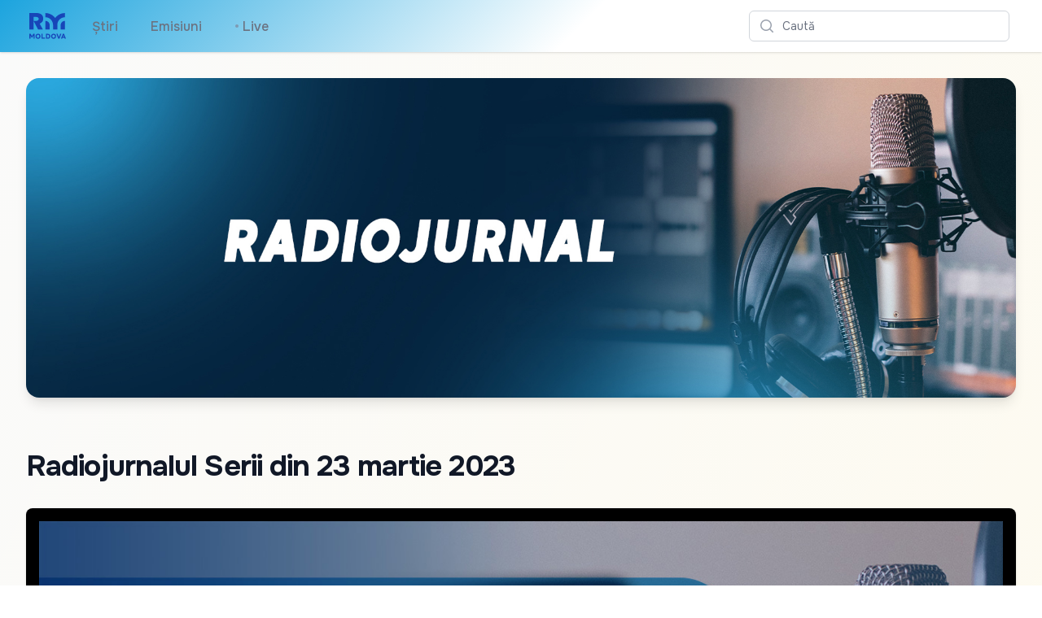

--- FILE ---
content_type: text/html; charset=utf-8
request_url: https://radiomoldova.md/f/ro/1230
body_size: 7986
content:
<!DOCTYPE html>
<html lang="en">
<head>
    <meta charset="utf-8" />
    <meta name="viewport" content="width=device-width, initial-scale=1.0" />
    <meta name="robots" content="max-image-preview:large">
    <title>Radiojurnalul Serii din 23 martie 2023</title>
    <link rel="apple-touch-icon" sizes="180x180" href="/apple-touch-icon.png">
    <link rel="icon" type="image/png" sizes="32x32" href="/favicon-32x32.png">
    <link rel="icon" type="image/png" sizes="16x16" href="/favicon-16x16.png">
    <link rel="manifest" href="/site.webmanifest">
    <link rel="preconnect" href="https://fonts.googleapis.com">
    <link rel="preconnect" href="https://fonts.gstatic.com" crossorigin>
    <link href="https://fonts.googleapis.com/css2?family=Onest:wght@100..900&display=swap" rel="stylesheet">
    <link href="/css/site.css?v=fDMRr5lzNogYE1Al_9YiBxsDw_pcPB_a_lfntYYsiZQ" rel="stylesheet" />
    <link rel="stylesheet" href="/css/tailwind.generated.css?v=q0vU70o4Dbmqu29NBpq5T6Tb00YlkQ9Kf1JR6-K2aj4" />
    
    <meta property="og:title" content="Radiojurnalul Serii din 23 martie 2023">
    <meta property="og:type" content="article" />
    <meta property="og:image" content="https://storage.radiomoldova.md/images/3ba3b948-19d8-4427-af75-3ce88b658f4f.jpg">
    <meta property="og:url" content="https://radiomoldova.md/f/ro/1230" />
    <meta property="og:description" content="-" />
    <meta name="description" content="-">
    <link href="https://cdnjs.cloudflare.com/ajax/libs/video.js/7.20.3/video-js.min.css" rel="stylesheet">

    <script async src="https://www.googletagmanager.com/gtag/js?id=G-VJ62W04JJ8"></script>
    <script>
        window.dataLayer = window.dataLayer || [];
        function gtag() { dataLayer.push(arguments); }
        gtag('js', new Date());
        gtag('config', 'G-VJ62W04JJ8');
    </script>
</head>
<body class="bg-gradient-to-br from-zinc-50 to-amber-50">

    
<header>
    <nav class="bg-white shadow gradientanim">
        <div class="mx-auto max-w-7xl px-2 sm:px-4 lg:px-8">
            <div class="flex h-16 justify-between">
                <div class="flex px-2 lg:px-0">
                    <div class="flex flex-shrink-0 items-center">
                        <a href="/" aria-label="Mergi la pagina principal&#x103;">
                            <img class="block h-10 w-auto lg:hidden fill-amber-500 p-1" width="141" height="100" src="/images/RadioMoldovaLogo.svg" alt="Radio Moldova">
                        </a>
                        <a href="/" aria-label="Mergi la pagina principal&#x103;">
                            <img class="hidden h-10 w-auto lg:block fill-current text-amber-500 p-1" width="141" height="100" src="/images/RadioMoldovaLogo.svg" alt="Radio Moldova">
                        </a>
                        </div>
                    <div class="hidden lg:ml-6 lg:flex lg:space-x-8 items-center">
                        <a href="/n/ro" class="inline-flex items-center border-b-2 border-transparent px-1 pt-1 text-base font-medium text-gray-500 hover:border-gray-300 hover:text-gray-700">&#x218;tiri</a>
                        <a href="/e/ro" class="inline-flex items-center border-b-2 border-transparent px-1 pt-1 text-base font-medium text-gray-500 hover:border-gray-300 hover:text-gray-700">Emisiuni</a>
                        <a href="/live"                class="inline-flex items-center border-b-2 border-transparent px-1 pt-1 text-base font-medium text-gray-500 hover:border-gray-300 hover:text-gray-700">
                            <span class="animate-flicker text-red-900" aria-hidden="true">&bull;</span>&nbsp;Live
                        </a>
                    </div>
                </div>
                <div class="flex items-center lg:hidden">
                    <a href="/live" class="inline-flex items-center border-b-2 border-transparent px-1 pt-1 text-base font-medium text-gray-500 hover:border-gray-300 hover:text-gray-700">
                        <span class="animate-flicker text-red-900" aria-hidden="true">&bull;</span>&nbsp;Live
                    </a>
                </div>
                <div class="flex flex-1 items-center justify-center px-2 lg:ml-6 lg:justify-end">
                    <div class="w-full max-w-lg lg:max-w-xs">
                        <label for="search" class="sr-only">Caut&#x103;</label>
                        <div class="relative">
                            <div class="pointer-events-none absolute inset-y-0 left-0 flex items-center pl-3">
                                <svg class="h-5 w-5 text-gray-400" xmlns="http://www.w3.org/2000/svg" viewBox="0 0 20 20" fill="currentColor" aria-hidden="true">
                                    <path fill-rule="evenodd" d="M9 3.5a5.5 5.5 0 100 11 5.5 5.5 0 000-11zM2 9a7 7 0 1112.452 4.391l3.328 3.329a.75.75 0 11-1.06 1.06l-3.329-3.328A7 7 0 012 9z" clip-rule="evenodd" />
                                </svg>
                            </div>
                            <form method="get" action="/search">
                                <input id="q" name="q" class="block w-full rounded-md border border-gray-300 bg-white py-2 pl-10 pr-3 leading-5 placeholder-gray-500 focus:border-amber-500 focus:placeholder-gray-400 focus:outline-none focus:ring-1 focus:ring-amber-500 sm:text-sm" placeholder="Caut&#x103;" type="search">
                            </form>
                        </div>
                    </div>
                </div>
                <div class="flex items-center lg:hidden">
                    <button type="button" class="mobile-menu-button inline-flex items-center justify-center rounded-md p-2 text-gray-400 hover:bg-gray-100 hover:text-gray-500 focus:outline-none focus:ring-2 focus:ring-inset focus:ring-amber-500" aria-controls="mobile-menu" aria-expanded="false">
                        <span class="sr-only">Caut&#x103;</span>
                        <svg class="block h-6 w-6" xmlns="http://www.w3.org/2000/svg" fill="none" viewBox="0 0 24 24" stroke-width="1.5" stroke="currentColor" aria-hidden="true">
                            <path stroke-linecap="round" stroke-linejoin="round" d="M3.75 6.75h16.5M3.75 12h16.5m-16.5 5.25h16.5" />
                        </svg>
                        <svg class="hidden h-6 w-6" xmlns="http://www.w3.org/2000/svg" fill="none" viewBox="0 0 24 24" stroke-width="1.5" stroke="currentColor" aria-hidden="true">
                            <path stroke-linecap="round" stroke-linejoin="round" d="M6 18L18 6M6 6l12 12" />
                        </svg>
                    </button>
                </div>
            </div>
        </div>

        <div class="hidden" id="mobile-menu">
            <div class="space-y-1 pt-2 pb-3">
                <a href="/n/ro" class="block border-l-4 border-transparent py-2 pl-3 pr-4 text-base font-medium text-gray-600 hover:border-gray-300 hover:bg-gray-50 hover:text-gray-800">&#x218;tiri</a>
                <a href="/e/ro" class="block border-l-4 border-transparent py-2 pl-3 pr-4 text-base font-medium text-gray-600 hover:border-gray-300 hover:bg-gray-50 hover:text-gray-800">Emisiuni</a>
                <a href="/live"                class="block border-l-4 border-transparent py-2 pl-3 pr-4 text-base font-medium text-gray-600 hover:border-gray-300 hover:bg-gray-50 hover:text-gray-800"><span class="animate-flicker text-red-900" aria-hidden="true">&bull;</span>&nbsp;Live</a>
            </div>
        </div>
    </nav>
</header>

    



<div class="py-4 sm:py-6 lg:py-8 px-4 sm:px-6 lg:px-8">
    <img loading="lazy" class="h-full w-full object-cover md:shadow-lg sm:overflow-hidden sm:rounded-2xl" src="https://storage.radiomoldova.md/images/f602b5af-426b-4ecf-815d-4f693a5fad56.jpg" alt="Radiojurnal">
</div>

<div class="mx-auto max-w-7xl py-4 sm:py-6 lg:py-8 px-4 sm:px-6 lg:px-8">
    <h2 class="text-3xl font-bold tracking-tight text-gray-900 sm:text-4xl">Radiojurnalul Serii din 23 martie 2023</h2>
</div>

<div id="content" class="mx-auto max-w-7xl mb-16 px-4 sm:px-6 lg:px-8">
    <div class="divide-y divide-gray-200 overflow-hidden bg-black md:rounded-lg md:shadow">
        <div class="p-0 md:p-4">
                <audio class='not-prose w-full aspect-[16/9] video-js vjs-default-skin vjs-big-play-centered' poster="https://storage.radiomoldova.md/images/3ba3b948-19d8-4427-af75-3ce88b658f4f.jpg" controls preload='none' data-setup='{"fluid": true, "controls": true, "preload": "none", "language":"ro", "textTrackSettings": false, "playbackRates": [0.3, 0.5, 0.75, 1.0, 1.5, 2.0, 4.0]}'>
                    <source src='https://original.trm.md/video/definst/MP4:2023/3/23/18h23martie2023.m4a/playlist.m3u8' type='application/x-mpegURL'></source>
                    <p class='vjs-no-js'>Pentru a putea vedea acest video vă rugăm să activați Javascript sau să faceți upgrade la browser</p>
                </audio>

        </div>
    </div>

    <h2 class="mt-8 mb-2 font-semibold text-gray-700 hover:text-gray-800 text-2xl">Radiojurnalul Serii din 23 martie 2023</h2>
    <div class="not-prose flex flex-wrap space-x-1 text-sm text-gray-400 hover:text-gray-500">
        <span>Difuzat</span>
        <time datetime="03/23/2023 16:00:00" class="whitespace-nowrap">joi, 23 martie 2023 18:00</time>
    </div>
</div>



<div class="mx-auto max-w-7xl mb-12">
    <div class="overflow-hidden bg-white shadow sm:rounded-md mt-8 mx-8">
        <ul role="list" class="divide-y divide-gray-200">
                <li class="">
                    <a href="/f/ro/13319#content" class="block hover:bg-gray-50">
                        <div class="flex items-center px-4 py-4 sm:px-6">
                            <div class="flex min-w-0 flex-1">
                                <div>
                                    <p class="font-medium text-indigo-600">Radiojurnalul Serii cu Elena Kirilov | Sport cu Patricia Ciubotaru | 22.01.2026</p>
                                </div>
                            </div>
                            <div>
                                <svg class="h-5 w-5 text-gray-400" viewBox="0 0 20 20" fill="currentColor" aria-hidden="true">
                                    <path fill-rule="evenodd" d="M7.21 14.77a.75.75 0 01.02-1.06L11.168 10 7.23 6.29a.75.75 0 111.04-1.08l4.5 4.25a.75.75 0 010 1.08l-4.5 4.25a.75.75 0 01-1.06-.02z" clip-rule="evenodd" />
                                </svg>
                            </div>
                        </div>
                    </a>
                </li>
                <li class="">
                    <a href="/f/ro/13320#content" class="block hover:bg-gray-50">
                        <div class="flex items-center px-4 py-4 sm:px-6">
                            <div class="flex min-w-0 flex-1">
                                <div>
                                    <p class="font-medium text-indigo-600">Radiojurnalul Amiezii cu Elena Kirilov | Sport cu Alexandru Rusu | 22.01.2026</p>
                                </div>
                            </div>
                            <div>
                                <svg class="h-5 w-5 text-gray-400" viewBox="0 0 20 20" fill="currentColor" aria-hidden="true">
                                    <path fill-rule="evenodd" d="M7.21 14.77a.75.75 0 01.02-1.06L11.168 10 7.23 6.29a.75.75 0 111.04-1.08l4.5 4.25a.75.75 0 010 1.08l-4.5 4.25a.75.75 0 01-1.06-.02z" clip-rule="evenodd" />
                                </svg>
                            </div>
                        </div>
                    </a>
                </li>
                <li class="">
                    <a href="/f/ro/13303#content" class="block hover:bg-gray-50">
                        <div class="flex items-center px-4 py-4 sm:px-6">
                            <div class="flex min-w-0 flex-1">
                                <div>
                                    <p class="font-medium text-indigo-600">Radiojurnalul Serii cu Elena Kirilov | Sport cu Patricia Ciubotaru | 21.01.2026</p>
                                </div>
                            </div>
                            <div>
                                <svg class="h-5 w-5 text-gray-400" viewBox="0 0 20 20" fill="currentColor" aria-hidden="true">
                                    <path fill-rule="evenodd" d="M7.21 14.77a.75.75 0 01.02-1.06L11.168 10 7.23 6.29a.75.75 0 111.04-1.08l4.5 4.25a.75.75 0 010 1.08l-4.5 4.25a.75.75 0 01-1.06-.02z" clip-rule="evenodd" />
                                </svg>
                            </div>
                        </div>
                    </a>
                </li>
                <li class="">
                    <a href="/f/ro/13298#content" class="block hover:bg-gray-50">
                        <div class="flex items-center px-4 py-4 sm:px-6">
                            <div class="flex min-w-0 flex-1">
                                <div>
                                    <p class="font-medium text-indigo-600">Radiojurnalul Amiezii cu Lucia Vulpe | Sport cu Patricia Ciubotaru | 21.01.2026</p>
                                </div>
                            </div>
                            <div>
                                <svg class="h-5 w-5 text-gray-400" viewBox="0 0 20 20" fill="currentColor" aria-hidden="true">
                                    <path fill-rule="evenodd" d="M7.21 14.77a.75.75 0 01.02-1.06L11.168 10 7.23 6.29a.75.75 0 111.04-1.08l4.5 4.25a.75.75 0 010 1.08l-4.5 4.25a.75.75 0 01-1.06-.02z" clip-rule="evenodd" />
                                </svg>
                            </div>
                        </div>
                    </a>
                </li>
                <li class="">
                    <a href="/f/ro/13288#content" class="block hover:bg-gray-50">
                        <div class="flex items-center px-4 py-4 sm:px-6">
                            <div class="flex min-w-0 flex-1">
                                <div>
                                    <p class="font-medium text-indigo-600">Radiojurnalul Amiezii cu Elena Kirilov | Sport cu Efim Ignat  | 20.01.2026</p>
                                </div>
                            </div>
                            <div>
                                <svg class="h-5 w-5 text-gray-400" viewBox="0 0 20 20" fill="currentColor" aria-hidden="true">
                                    <path fill-rule="evenodd" d="M7.21 14.77a.75.75 0 01.02-1.06L11.168 10 7.23 6.29a.75.75 0 111.04-1.08l4.5 4.25a.75.75 0 010 1.08l-4.5 4.25a.75.75 0 01-1.06-.02z" clip-rule="evenodd" />
                                </svg>
                            </div>
                        </div>
                    </a>
                </li>
                <li class="">
                    <a href="/f/ro/13278#content" class="block hover:bg-gray-50">
                        <div class="flex items-center px-4 py-4 sm:px-6">
                            <div class="flex min-w-0 flex-1">
                                <div>
                                    <p class="font-medium text-indigo-600">Radiojurnalul Serii cu Vitalie Fr&#x103;s&#xEE;neanu | Sport cu Patricia Ciubotaru | 19.01.2026</p>
                                </div>
                            </div>
                            <div>
                                <svg class="h-5 w-5 text-gray-400" viewBox="0 0 20 20" fill="currentColor" aria-hidden="true">
                                    <path fill-rule="evenodd" d="M7.21 14.77a.75.75 0 01.02-1.06L11.168 10 7.23 6.29a.75.75 0 111.04-1.08l4.5 4.25a.75.75 0 010 1.08l-4.5 4.25a.75.75 0 01-1.06-.02z" clip-rule="evenodd" />
                                </svg>
                            </div>
                        </div>
                    </a>
                </li>
                <li class="">
                    <a href="/f/ro/13272#content" class="block hover:bg-gray-50">
                        <div class="flex items-center px-4 py-4 sm:px-6">
                            <div class="flex min-w-0 flex-1">
                                <div>
                                    <p class="font-medium text-indigo-600">Radiojurnalul Amiezii cu Vitalie Fr&#x103;s&#xEE;neanu | Sport cu Alexandru Rusu | 19.01.2026</p>
                                </div>
                            </div>
                            <div>
                                <svg class="h-5 w-5 text-gray-400" viewBox="0 0 20 20" fill="currentColor" aria-hidden="true">
                                    <path fill-rule="evenodd" d="M7.21 14.77a.75.75 0 01.02-1.06L11.168 10 7.23 6.29a.75.75 0 111.04-1.08l4.5 4.25a.75.75 0 010 1.08l-4.5 4.25a.75.75 0 01-1.06-.02z" clip-rule="evenodd" />
                                </svg>
                            </div>
                        </div>
                    </a>
                </li>
                <li class="">
                    <a href="/f/ro/13268#content" class="block hover:bg-gray-50">
                        <div class="flex items-center px-4 py-4 sm:px-6">
                            <div class="flex min-w-0 flex-1">
                                <div>
                                    <p class="font-medium text-indigo-600">Radiojurnalul Serii cu Elena Kirilov | Sport cu Alexandru Rusu | 18.01.2026</p>
                                </div>
                            </div>
                            <div>
                                <svg class="h-5 w-5 text-gray-400" viewBox="0 0 20 20" fill="currentColor" aria-hidden="true">
                                    <path fill-rule="evenodd" d="M7.21 14.77a.75.75 0 01.02-1.06L11.168 10 7.23 6.29a.75.75 0 111.04-1.08l4.5 4.25a.75.75 0 010 1.08l-4.5 4.25a.75.75 0 01-1.06-.02z" clip-rule="evenodd" />
                                </svg>
                            </div>
                        </div>
                    </a>
                </li>
                <li class="">
                    <a href="/f/ro/13263#content" class="block hover:bg-gray-50">
                        <div class="flex items-center px-4 py-4 sm:px-6">
                            <div class="flex min-w-0 flex-1">
                                <div>
                                    <p class="font-medium text-indigo-600">Radiojurnalul Amiezii cu Elena Kirilov | Sport cu Alexandru Rusu | 18.01.2026</p>
                                </div>
                            </div>
                            <div>
                                <svg class="h-5 w-5 text-gray-400" viewBox="0 0 20 20" fill="currentColor" aria-hidden="true">
                                    <path fill-rule="evenodd" d="M7.21 14.77a.75.75 0 01.02-1.06L11.168 10 7.23 6.29a.75.75 0 111.04-1.08l4.5 4.25a.75.75 0 010 1.08l-4.5 4.25a.75.75 0 01-1.06-.02z" clip-rule="evenodd" />
                                </svg>
                            </div>
                        </div>
                    </a>
                </li>
                <li class="">
                    <a href="/f/ro/13258#content" class="block hover:bg-gray-50">
                        <div class="flex items-center px-4 py-4 sm:px-6">
                            <div class="flex min-w-0 flex-1">
                                <div>
                                    <p class="font-medium text-indigo-600">Radiojurnalul Serii cu Elena Kirilov | Sport cu Efim Ignat | 17.01.2026</p>
                                </div>
                            </div>
                            <div>
                                <svg class="h-5 w-5 text-gray-400" viewBox="0 0 20 20" fill="currentColor" aria-hidden="true">
                                    <path fill-rule="evenodd" d="M7.21 14.77a.75.75 0 01.02-1.06L11.168 10 7.23 6.29a.75.75 0 111.04-1.08l4.5 4.25a.75.75 0 010 1.08l-4.5 4.25a.75.75 0 01-1.06-.02z" clip-rule="evenodd" />
                                </svg>
                            </div>
                        </div>
                    </a>
                </li>
                <li class="">
                    <a href="/f/ro/13254#content" class="block hover:bg-gray-50">
                        <div class="flex items-center px-4 py-4 sm:px-6">
                            <div class="flex min-w-0 flex-1">
                                <div>
                                    <p class="font-medium text-indigo-600">Radiojurnalul Amiezii cu Lucia Vulpe | Sport cu Efim Ignat | 17.01.2026</p>
                                </div>
                            </div>
                            <div>
                                <svg class="h-5 w-5 text-gray-400" viewBox="0 0 20 20" fill="currentColor" aria-hidden="true">
                                    <path fill-rule="evenodd" d="M7.21 14.77a.75.75 0 01.02-1.06L11.168 10 7.23 6.29a.75.75 0 111.04-1.08l4.5 4.25a.75.75 0 010 1.08l-4.5 4.25a.75.75 0 01-1.06-.02z" clip-rule="evenodd" />
                                </svg>
                            </div>
                        </div>
                    </a>
                </li>
                <li class="">
                    <a href="/f/ro/13239#content" class="block hover:bg-gray-50">
                        <div class="flex items-center px-4 py-4 sm:px-6">
                            <div class="flex min-w-0 flex-1">
                                <div>
                                    <p class="font-medium text-indigo-600">Radiojurnalul Serii cu Lucia Vulpe | Sport cu Patricia Ciubotaru | 16.01.2026</p>
                                </div>
                            </div>
                            <div>
                                <svg class="h-5 w-5 text-gray-400" viewBox="0 0 20 20" fill="currentColor" aria-hidden="true">
                                    <path fill-rule="evenodd" d="M7.21 14.77a.75.75 0 01.02-1.06L11.168 10 7.23 6.29a.75.75 0 111.04-1.08l4.5 4.25a.75.75 0 010 1.08l-4.5 4.25a.75.75 0 01-1.06-.02z" clip-rule="evenodd" />
                                </svg>
                            </div>
                        </div>
                    </a>
                </li>
        </ul>
    </div>

</div>




<div class="mx-auto max-w-7xl mt-8 mb-8 px-4 sm:px-6 lg:px-8 flex flex-row justify-center">
    <button id="share">
        <svg class="w-6 fill-gray-400 hover:fill-gray-900" viewBox="0 0 13 17" xmlns="http://www.w3.org/2000/svg">
            <path d="M2.28497 16.4104H10.1258C10.8413 16.4104 11.3768 16.2327 11.7322 15.8772C12.0923 15.5217 12.2723 14.9931 12.2723 14.2913V7.46899C12.2723 6.76717 12.0923 6.23853 11.7322 5.88306C11.3768 5.52759 10.8413 5.34985 10.1258 5.34985H8.21857V6.45044H10.1053C10.4425 6.45044 10.7046 6.54159 10.8914 6.72388C11.0783 6.90617 11.1717 7.17505 11.1717 7.53052V14.2297C11.1717 14.5852 11.0783 14.8541 10.8914 15.0364C10.7046 15.2187 10.4425 15.3098 10.1053 15.3098H2.29865C1.95685 15.3098 1.6948 15.2187 1.51251 15.0364C1.33022 14.8541 1.23907 14.5852 1.23907 14.2297V7.53052C1.23907 7.17505 1.33022 6.90617 1.51251 6.72388C1.6948 6.54159 1.95685 6.45044 2.29865 6.45044H4.1922V5.34985H2.28497C1.56948 5.34985 1.03172 5.52759 0.671692 5.88306C0.316223 6.23397 0.138489 6.76261 0.138489 7.46899V14.2913C0.138489 14.9976 0.316223 15.5263 0.671692 15.8772C1.03172 16.2327 1.56948 16.4104 2.28497 16.4104ZM6.20197 11.0579C6.35236 11.0579 6.47996 11.0055 6.58478 10.9006C6.69415 10.7958 6.74884 10.6705 6.74884 10.5247V3.50415L6.70782 2.47876L7.16583 2.96411L8.2049 4.07153C8.3006 4.18091 8.42365 4.2356 8.57404 4.2356C8.71531 4.2356 8.8338 4.19002 8.9295 4.09888C9.02521 4.00773 9.07306 3.89152 9.07306 3.75024C9.07306 3.62264 9.01837 3.50415 8.909 3.39478L6.59845 1.16626C6.53009 1.0979 6.46401 1.05005 6.40021 1.02271C6.34096 0.995361 6.27488 0.981689 6.20197 0.981689C6.13361 0.981689 6.06753 0.995361 6.00372 1.02271C5.94448 1.05005 5.8784 1.0979 5.80548 1.16626L3.49493 3.39478C3.39012 3.50415 3.33771 3.62264 3.33771 3.75024C3.33771 3.89152 3.38328 4.00773 3.47443 4.09888C3.56557 4.19002 3.68406 4.2356 3.8299 4.2356C3.98484 4.2356 4.11017 4.18091 4.20587 4.07153L5.2381 2.96411L5.70294 2.47876L5.66193 3.50415V10.5247C5.66193 10.6705 5.71434 10.7958 5.81915 10.9006C5.92853 11.0055 6.05613 11.0579 6.20197 11.0579Z" />
        </svg>
    </button>
</div>


    
<footer>
    <div class="mx-auto max-w-7xl overflow-hidden py-8 px-4 sm:px-6 lg:px-8">
        <nav class="-mx-5 -my-2 flex flex-wrap justify-center" aria-label="Footer">
            <div class="px-4 py-2">
                <a href="https://moldova1.md" class="text-base text-gray-500 hover:text-gray-900">Moldova 1</a>
            </div>

            <div class="px-4 py-2">
                <a href="https://moldova1.md/moldova2" class="text-base text-gray-500 hover:text-gray-900">Moldova 2</a>
            </div>

            <div class="px-4 py-2">
                <a href="https://radiomoldova.md" class="text-base text-gray-500 hover:text-gray-900">Radio Moldova</a>
            </div>

            <div class="px-4 py-2">
                <a href="https://radiomoldova.md/tineret" class="text-base text-gray-500 hover:text-gray-900">Radio Moldova Tineret</a>
            </div>

            <div class="px-4 py-2">
                <a href="https://radiomoldova.md/muzical" class="text-base text-gray-500 hover:text-gray-900">Radio Moldova Muzical</a>
            </div>

            <div class="px-4 py-2">
                <a href="https://radiomoldova.md/comrat" class="text-base text-gray-500 hover:text-gray-900">Radio Moldova Comrat</a>
            </div>

            <div class="px-4 py-2">
                <a href="https://trm.md/ro/cic" class="text-base text-gray-500 hover:text-gray-900">CIC</a>
            </div>

            <div class="px-4 py-2">
                <a href="https://trm.md/ro/telefilm-chisinau" class="text-base text-gray-500 hover:text-gray-900">Telefilm Chișinău</a>
            </div>

            <div class="px-4 py-2">
                <a href="https://trm.md/ro/teleradio-moldova" class="text-base text-gray-500 hover:text-gray-900">Teleradio Moldova</a>
            </div>

            <div class="px-4 py-2">
                <a href="/home/map" class="text-base text-gray-500 hover:text-gray-900">Harta antenelor FM</a>
            </div>
        </nav>
        <div class="mt-8 flex justify-center space-x-6">
            <a href="https://news.google.com/publications/CAAqBwgKMNWaxgsw-LXdAw?hl=ro&gl=RO&ceid=RO%3Aro" class="text-gray-400 hover:text-gray-500">
                <span class="sr-only">Google News</span>
                <svg class="h-6 w-6" version="1.1" xmlns="http://www.w3.org/2000/svg" x="0" y="0" viewBox="0 0 6550.8 5359.7" xml:space="preserve">
                <path fill="#0C9D58" d="M5210.8 3635.7c0 91.2-75.2 165.9-167.1 165.9H1507c-91.9 0-167.1-74.7-167.1-165.9V165.9C1339.9 74.7 1415.1 0 1507 0h3536.8c91.9 0 167.1 74.7 167.1 165.9v3469.8z" />
                <polygon opacity=".2" fill="#004D40" points="5210.8,892 3885.3,721.4 5210.8,1077" />
                <path opacity=".2" fill="#004D40" d="M3339.3 180.9L1332 1077.2l2218.5-807.5v-2.2c-39-83.6-134-122.6-211.2-86.6z" />
                <path opacity=".2" fill="#FFFFFF" d="M5043.8 0H1507c-91.9 0-167.1 74.7-167.1 165.9v37.2c0-91.2 75.2-165.9 167.1-165.9h3536.8c91.9 0 167.1 74.7 167.1 165.9v-37.2C5210.8 74.7 5135.7 0 5043.8 0z" />
                <path fill="#EA4335" d="M2198.2 3529.1c-23.9 89.1 23.8 180 106 202l3275.8 881c82.2 22 169-32.9 192.8-122l771.7-2880c23.9-89.1-23.8-180-106-202l-3275.8-881c-82.2-22-169 32.9-192.8 122l-771.7 2880z" />
                <polygon opacity=".2" fill="#3E2723" points="5806.4,2638.1 5978.7,3684.8 5806.4,4328.1" />
                <polygon opacity=".2" fill="#3E2723" points="3900.8,764.1 4055.2,805.6 4151,1451.6" />
                <path opacity=".2" fill="#FFFFFF" d="M6438.6 1408.1l-3275.8-881c-82.2-22-169 32.9-192.8 122l-771.7 2880c-1.3 4.8-1.6 9.7-2.5 14.5l765.9-2858.2c23.9-89.1 110.7-144 192.8-122l3275.8 881c77.7 20.8 123.8 103.3 108.5 187.6l5.9-21.9c23.8-89.1-23.9-180-106.1-202z" />
                <path fill="#FFC107" d="M4778.1 3174.4c31.5 86.7-8.1 181.4-88 210.5L1233.4 4643c-80 29.1-171.2-18-202.7-104.7L10.9 1736.5c-31.5-86.7 8.1-181.4 88-210.5L3555.6 267.9c80-29.1 171.2 18 202.7 104.7l1019.8 2801.8z" />
                <path opacity=".2" fill="#FFFFFF" d="M24 1771.8c-31.5-86.7 8.1-181.4 88-210.5L3568.7 303.1c79.1-28.8 169 17.1 201.5 102l-11.9-32.6c-31.6-86.7-122.8-133.8-202.7-104.7L98.9 1526c-80 29.1-119.6 123.8-88 210.5l1019.8 2801.8c.3.9.9 1.7 1.3 2.7L24 1771.8z" />
                <path fill="#4285F4" d="M5806.4 5192.2c0 92.1-75.4 167.5-167.5 167.5h-4727c-92.1 0-167.5-75.4-167.5-167.5V1619.1c0-92.1 75.4-167.5 167.5-167.5h4727c92.1 0 167.5 75.4 167.5 167.5v3573.1z" />
                <path fill="#FFFFFF" d="M4903.8 2866H3489.4v-372.2h1414.4c41.1 0 74.4 33.3 74.4 74.4v223.3c0 41.1-33.3 74.5-74.4 74.5zM4903.8 4280.3H3489.4v-372.2h1414.4c41.1 0 74.4 33.3 74.4 74.4v223.3c0 41.2-33.3 74.5-74.4 74.5zM5127.1 3573.1H3489.4v-372.2h1637.7c41.1 0 74.4 33.3 74.4 74.4v223.3c0 41.2-33.3 74.5-74.4 74.5z" />
                <path opacity=".2" fill="#1A237E" d="M5638.9 5322.5h-4727c-92.1 0-167.5-75.4-167.5-167.5v37.2c0 92.1 75.4 167.5 167.5 167.5h4727c92.1 0 167.5-75.4 167.5-167.5V5155c0 92.1-75.4 167.5-167.5 167.5z" />
                <path opacity=".2" fill="#FFFFFF" d="M911.9 1488.8h4727c92.1 0 167.5 75.4 167.5 167.5v-37.2c0-92.1-75.4-167.5-167.5-167.5h-4727c-92.1 0-167.5 75.4-167.5 167.5v37.2c0-92.1 75.4-167.5 167.5-167.5z" />
                <path fill="#FFFFFF" d="M2223.9 3238.2v335.7h481.7c-39.8 204.5-219.6 352.8-481.7 352.8-292.4 0-529.5-247.3-529.5-539.7s237.1-539.7 529.5-539.7c131.7 0 249.6 45.3 342.7 134v.2l254.9-254.9c-154.8-144.3-356.7-232.8-597.7-232.8-493.3 0-893.3 399.9-893.3 893.3s399.9 893.3 893.3 893.3c515.9 0 855.3-362.7 855.3-873 0-58.5-5.4-114.9-14.1-169.2h-841.1z" />
                <g opacity=".2" fill="#1A237E">
                <path d="M2233.2 3573.9v37.2h472.7c3.5-12.2 6.5-24.6 9-37.2h-481.7z" />
                <path d="M2233.2 4280.3c-487.1 0-882.9-389.9-892.8-874.7-.1 6.2-.5 12.4-.5 18.6 0 493.4 399.9 893.3 893.3 893.3 515.9 0 855.3-362.7 855.3-873 0-4.1-.5-7.9-.5-12-11.1 497-347.4 847.8-854.8 847.8zM2575.9 2981.3c-93.1-88.6-211.1-134-342.7-134-292.4 0-529.5 247.3-529.5 539.7 0 6.3.7 12.4.9 18.6 9.9-284.2 242.4-521.1 528.6-521.1 131.7 0 249.6 45.3 342.7 134v.2l273.5-273.5c-6.4-6-13.5-11.3-20.1-17.1L2576 2981.5l-.1-.2z" />
                    </g>
                <path opacity=".2" fill="#1A237E" d="M4978.2 2828.7v-37.2c0 41.1-33.3 74.4-74.4 74.4H3489.4v37.2h1414.4c41.1.1 74.4-33.2 74.4-74.4zM4903.8 4280.3H3489.4v37.2h1414.4c41.1 0 74.4-33.3 74.4-74.4v-37.2c0 41.1-33.3 74.4-74.4 74.4zM5127.1 3573.1H3489.4v37.2h1637.7c41.1 0 74.4-33.3 74.4-74.4v-37.2c0 41.1-33.3 74.4-74.4 74.4z" />
                <radialGradient id="a" cx="1476.404" cy="434.236" r="6370.563" gradientUnits="userSpaceOnUse">
                <stop offset="0" stop-color="#fff" stop-opacity=".1" />
                <stop offset="1" stop-color="#fff" stop-opacity="0" />
                    </radialGradient>
                <path fill="url(#a)" d="M6438.6 1408.1l-1227.7-330.2v-912c0-91.2-75.2-165.9-167.1-165.9H1507c-91.9 0-167.1 74.7-167.1 165.9v908.4L98.9 1526c-80 29.1-119.6 123.8-88 210.5l733.5 2015.4v1440.3c0 92.1 75.4 167.5 167.5 167.5h4727c92.1 0 167.5-75.4 167.5-167.5v-826.9l738.3-2755.2c23.8-89.1-23.9-180-106.1-202z" />
                </svg>
            </a>
            <a href="https://www.facebook.com/teleradiomoldova" class="text-gray-400 hover:text-gray-500">
                <span class="sr-only">Facebook</span>
                <svg class="h-6 w-6" fill="currentColor" viewBox="0 0 24 24" aria-hidden="true">
                    <path fill-rule="evenodd" d="M22 12c0-5.523-4.477-10-10-10S2 6.477 2 12c0 4.991 3.657 9.128 8.438 9.878v-6.987h-2.54V12h2.54V9.797c0-2.506 1.492-3.89 3.777-3.89 1.094 0 2.238.195 2.238.195v2.46h-1.26c-1.243 0-1.63.771-1.63 1.562V12h2.773l-.443 2.89h-2.33v6.988C18.343 21.128 22 16.991 22 12z" clip-rule="evenodd" />
                </svg>
            </a>

            <a href="https://www.instagram.com/trm.md" class="text-gray-400 hover:text-gray-500">
                <span class="sr-only">Instagram</span>
                <svg class="h-6 w-6" fill="currentColor" viewBox="0 0 24 24" aria-hidden="true">
                    <path fill-rule="evenodd" d="M12.315 2c2.43 0 2.784.013 3.808.06 1.064.049 1.791.218 2.427.465a4.902 4.902 0 011.772 1.153 4.902 4.902 0 011.153 1.772c.247.636.416 1.363.465 2.427.048 1.067.06 1.407.06 4.123v.08c0 2.643-.012 2.987-.06 4.043-.049 1.064-.218 1.791-.465 2.427a4.902 4.902 0 01-1.153 1.772 4.902 4.902 0 01-1.772 1.153c-.636.247-1.363.416-2.427.465-1.067.048-1.407.06-4.123.06h-.08c-2.643 0-2.987-.012-4.043-.06-1.064-.049-1.791-.218-2.427-.465a4.902 4.902 0 01-1.772-1.153 4.902 4.902 0 01-1.153-1.772c-.247-.636-.416-1.363-.465-2.427-.047-1.024-.06-1.379-.06-3.808v-.63c0-2.43.013-2.784.06-3.808.049-1.064.218-1.791.465-2.427a4.902 4.902 0 011.153-1.772A4.902 4.902 0 015.45 2.525c.636-.247 1.363-.416 2.427-.465C8.901 2.013 9.256 2 11.685 2h.63zm-.081 1.802h-.468c-2.456 0-2.784.011-3.807.058-.975.045-1.504.207-1.857.344-.467.182-.8.398-1.15.748-.35.35-.566.683-.748 1.15-.137.353-.3.882-.344 1.857-.047 1.023-.058 1.351-.058 3.807v.468c0 2.456.011 2.784.058 3.807.045.975.207 1.504.344 1.857.182.466.399.8.748 1.15.35.35.683.566 1.15.748.353.137.882.3 1.857.344 1.054.048 1.37.058 4.041.058h.08c2.597 0 2.917-.01 3.96-.058.976-.045 1.505-.207 1.858-.344.466-.182.8-.398 1.15-.748.35-.35.566-.683.748-1.15.137-.353.3-.882.344-1.857.048-1.055.058-1.37.058-4.041v-.08c0-2.597-.01-2.917-.058-3.96-.045-.976-.207-1.505-.344-1.858a3.097 3.097 0 00-.748-1.15 3.098 3.098 0 00-1.15-.748c-.353-.137-.882-.3-1.857-.344-1.023-.047-1.351-.058-3.807-.058zM12 6.865a5.135 5.135 0 110 10.27 5.135 5.135 0 010-10.27zm0 1.802a3.333 3.333 0 100 6.666 3.333 3.333 0 000-6.666zm5.338-3.205a1.2 1.2 0 110 2.4 1.2 1.2 0 010-2.4z" clip-rule="evenodd" />
                </svg>
            </a>

            <a href="https://twitter.com/teleradiomd" class="text-gray-400 hover:text-gray-500">
                <span class="sr-only">Twitter</span>
                <svg class="h-6 w-6" fill="currentColor" viewBox="0 0 24 24" aria-hidden="true">
                    <path d="M8.29 20.251c7.547 0 11.675-6.253 11.675-11.675 0-.178 0-.355-.012-.53A8.348 8.348 0 0022 5.92a8.19 8.19 0 01-2.357.646 4.118 4.118 0 001.804-2.27 8.224 8.224 0 01-2.605.996 4.107 4.107 0 00-6.993 3.743 11.65 11.65 0 01-8.457-4.287 4.106 4.106 0 001.27 5.477A4.072 4.072 0 012.8 9.713v.052a4.105 4.105 0 003.292 4.022 4.095 4.095 0 01-1.853.07 4.108 4.108 0 003.834 2.85A8.233 8.233 0 012 18.407a11.616 11.616 0 006.29 1.84" />
                </svg>
            </a>
        </div>

        <div class="mt-16 mx-auto max-w-7xl items-center px-4 sm:px-6 lg:px-8">
            <div class="flex justify-center">
                <a href="https://drrm.gov.ro/w/"><img loading="lazy" height="200" width="220" src="/images/dprrm.svg" alt="Departamentul pentru Relația cu Republica Moldova" /></a>
            </div>
            <div class="p-4">
                <p class="text-center text-sm text-gray-400">Con&#x21B;inutul acestui site nu reprezint&#x103; pozi&#x21B;ia oficial&#x103; a Departamentului pentru Rela&#x21B;ia cu Republica Moldova.</p>
            </div>
            <div class="mt-12 p-4">
                <p class="text-center text-base text-gray-400"><a href="https://www.trm.md">&copy; 2026  IP Teleradio-Moldova. Toate drepturile rezervate.</a></p>
            </div>
        </div>

        <nav class="-mx-5 -my-2 flex flex-wrap justify-center" aria-label="Footer">
            <div class="px-4 py-2">
                <a href="/" aria-label="Arată versiunea site-ului în limba română" class="text-base text-gray-500 hover:text-gray-900">Română</a>
            </div>
            <div class="px-4 py-2">
                <a href="/i/ru" aria-label="Показать русскоязычную версию сайта" class="text-base text-gray-500 hover:text-gray-900">Русский</a>
            </div>
            <div class="px-4 py-2">
                <a href="/i/en" aria-label="Show english site version" class="text-base text-gray-500 hover:text-gray-900">English</a>
            </div>
        </nav>
    </div>
</footer>


    <script src="/js/site.js?v=hmZYv-dfyNwNvC0lveAjjYwzb03dPamUnAhNTZKGvN4"></script>
    
    <script src="https://cdnjs.cloudflare.com/ajax/libs/video.js/7.20.3/video.min.js"></script>
    <script>
        function setupShareButton() {
            const shareButton = document.getElementById('share');
            const title = document.title;
            const text = "";
            const url = window.location.href;
            shareButton.addEventListener('click', event => {
                if (navigator.share !== undefined) {
                    navigator
                        .share({
                            title,
                            text,
                            url
                        })
                        .then(() => console.log("Distribuit!"))
                        .catch(err => console.error(err));
                } else {
                    window.location = `mailto:?subject=${title}&body=${text}%0A${url}`;
                }
            });
        }
        setupShareButton();
    </script>

<script defer src="https://static.cloudflareinsights.com/beacon.min.js/vcd15cbe7772f49c399c6a5babf22c1241717689176015" integrity="sha512-ZpsOmlRQV6y907TI0dKBHq9Md29nnaEIPlkf84rnaERnq6zvWvPUqr2ft8M1aS28oN72PdrCzSjY4U6VaAw1EQ==" data-cf-beacon='{"version":"2024.11.0","token":"084bb963b7094ccb80fcc5fd6666ca71","r":1,"server_timing":{"name":{"cfCacheStatus":true,"cfEdge":true,"cfExtPri":true,"cfL4":true,"cfOrigin":true,"cfSpeedBrain":true},"location_startswith":null}}' crossorigin="anonymous"></script>
</body>
</html>
